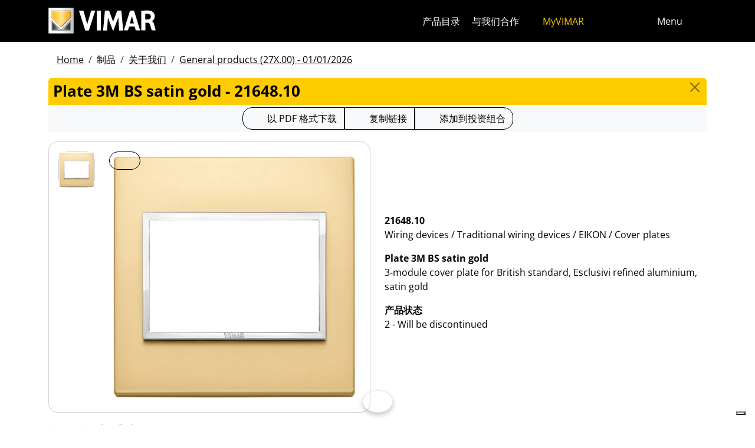

--- FILE ---
content_type: text/html; charset=utf-8
request_url: https://www.vimar.com/zh/cn/catalog/product/index/code/21648.10
body_size: 12986
content:
<!DOCTYPE html>
<html lang="zh" data-bs-theme="light">
<head>
    <meta charset="utf-8">
    <meta name="viewport" content="width=device-width, initial-scale=1">
    <meta name="p:domain_verify" content="274e1c98c1027eb2e2bea68799612f07"/>
    <meta name="author" content="Vimar S.P.A."/>
    <link rel="apple-touch-icon" sizes="180x180" href="/favicons/apple-touch-icon.png?v=alQex5EpWR">
    <link rel="icon" type="image/png" sizes="32x32" href="/favicons/favicon-32x32.png?v=alQex5EpWR">
    <link rel="icon" type="image/png" sizes="16x16" href="/favicons/favicon-16x16.png?v=alQex5EpWR">
    <link rel="manifest" href="/favicons/site.webmanifest?v=alQex5EpWR">
    <link rel="mask-icon" href="/favicons/safari-pinned-tab.svg?v=alQex5EpWR" color="#5bbad5">
    <link rel="shortcut icon" href="/favicons/favicon.ico?v=alQex5EpWR">
    <meta name="apple-mobile-web-app-title" content="vimar.com">
    <meta name="application-name" content="vimar.com">
    <meta name="msapplication-TileColor" content="#da532c">
    <meta name="msapplication-config" content="/favicons/browserconfig.xml?v=alQex5EpWR">
    <meta name="theme-color" content="#ffffff">
    <title>Plate 3M BS satin gold - 21648.10</title>
    <meta property="og:title" content="Plate 3M BS satin gold - 21648.10" />
<meta name="description" content="Wiring devices, 3-module cover plate for British standard, Esclusivi refined aluminium, satin gold" />
<meta name="og:description" content="Wiring devices, 3-module cover plate for British standard, Esclusivi refined aluminium, satin gold" />
<meta property="og:image" content="https://www.vimar.comhttps://www.vimar.com/irj/go/km/docs/z_catalogo/MAIN_IMAGE/21648_10-vimar-eikon-evo-placca-3m-bs-oro-satinato.61598.jpg" />
    <link href="/assets/dist/5bcysi/fonts.css" media="screen" rel="stylesheet" type="text/css" rel="preload" />
<link href="/assets/dist/5bcysi/include.css" media="screen" rel="stylesheet" type="text/css" defer="defer" />
<link href="/assets/dist/5bcysi/boot.css" media="screen" rel="stylesheet" type="text/css" defer="defer" />
<link href="/zh/cn/catalog/product/index/code/21648.10" rel="canonical" />
    <style type="text/css" media="screen">
<!--
/**
 * Skip Content Block
 */
/* Make the band slide down only while a child is focused */
nav#skip-content-block:focus-within { transform: translateY(0) !important; }

/**
 * Other WCAG functionalities
 */    
-->
</style>
    <script defer="defer">
    //<!--
    document.addEventListener('DOMContentLoaded', function() {
    /**
     * Skip content block
    */
    (function () {
        // Focus management for normal in-page targets
        document.querySelectorAll('nav#skip-content-block a[href^="#"]').forEach(link => {
            link.addEventListener('click', function (e) {
                const href = this.getAttribute('href');
                const target = document.querySelector(href);
                if (!target) return;

                // If it's an offcanvas target, open it using Bootstrap APIs
                if (this.dataset.skipOffcanvas === 'true' && target.classList.contains('offcanvas')) {
                    try {
                        const oc = bootstrap.Offcanvas.getOrCreateInstance(target);
                        oc.show();

                        // When the offcanvas is shown, move focus inside it
                        target.addEventListener('shown.bs.offcanvas', function onShow() {
                            target.removeEventListener('shown.bs.offcanvas', onShow);
                            const focusable = target.querySelector('[tabindex],button,a,input,select,textarea,[role="button"]');
                            (focusable || target).focus();
                        }, { once: true });
                    } catch (err) {
                        // Fallback: just focus the panel
                        target.setAttribute('tabindex', '-1');
                        target.focus({ preventScroll: true });
                    }
                    return; // Stop here for offcanvas links
                }

                // Normal anchors: ensure target can receive focus and move focus
                setTimeout(() => {
                    if (!target.hasAttribute('tabindex')) {
                        target.setAttribute('tabindex', '-1');
                    }
                    target.focus({ preventScroll: true });
                }, 0);
            });
        });
    })();
});
    //-->
</script>
<script defer="defer" src="/assets/dist/5bcysi/include.js"></script>
<script defer="defer" src="/assets/dist/5bcysi/boot.js"></script>
<script defer="defer" src="/assets/dist/5bcysi/start.js"></script>
<script>
    //<!--
    document.addEventListener("DOMContentLoaded", function() {
    var elements = document.querySelectorAll('.menu-mobile, .menu-desktop, .menu-footer');
    [].forEach.call(elements, function(element) {
        element.addEventListener('click', function(e) {
            var trigger = e.target.closest('.menu-mobile, .menu-desktop, .menu-footer');
            console.log('datalayer click_menu ' + trigger.textContent);
            console.log(trigger.dataset.level);
            window.dataLayer = window.dataLayer || [];
            window.dataLayer.push({
                'event': 'click_menu',
                'clicked_voice': trigger.textContent,
                'menu_level': trigger.dataset.level
            });
        });
    });
});
    //-->
</script>
<script>
    //<!--
    document.addEventListener("DOMContentLoaded", function() {
    var elements = document.querySelectorAll('[data-action="close-detail"]');
    [].forEach.call(elements, function(element) {
        element.addEventListener('click', function(e) {
            console.log('datalayer close_product_detail');
            window.dataLayer = window.dataLayer || [];
            window.dataLayer.push({
                'event': 'close_product_detail'
            });
        });
    });
});
    //-->
</script>
<script>
    //<!--
    console.log('datalayer view_product_detail');
window.dataLayer = window.dataLayer || [];
window.dataLayer.push({
    'event': 'view_product_detail',
    'url':   'https://www.vimar.com/zh/cn/catalog/product/index/code/21648.10',
    'title': 'Plate 3M BS satin gold'
});
    //-->
</script>
<script>
    //<!--
    document.addEventListener('DOMContentLoaded', function() {
    const catalog = container.resolve('catalog');
    
});
    //-->
</script>
<script>
    //<!--
    console.log('datalayer push_page_type product');
window.dataLayer = window.dataLayer || [];
window.dataLayer.push({
    'pageLang': 'zh',
    'pageType': 'product',
    'visitorId': 'undefined',
    'visitorNewsletterSubscription': 'no',
});
    //-->
</script>
<script>
    //<!--
    document.addEventListener('DOMContentLoaded', function() {var elementSS = document.querySelector('.social-share');
if (elementSS !== null) {
    const socialShare = container.resolve('socialShare');
    socialShare.render(elementSS, {
        title: 'Vimar - 21648.10 - Plate 3M BS satin gold',
        share: 'https://www.vimar.com/zh/cn/catalog/product/index/code/21648.10',
        image: 'https://www.vimar.com/cache/images/catalog/w500h500q75/21648_10-vimar-eikon-evo-placca-3m-bs-oro-satinato.61598.webp',
        networks: ["facebook","linkedin","send-email","whatsapp"]
    });
}});
    //-->
</script>
<script type="application/ld+json">
    //<!--
    {"@context":"http:\/\/schema.org\/","@type":"Product","name":"Plate 3M BS satin gold","image":["https:\/\/www.vimar.com\/irj\/go\/km\/docs\/z_catalogo\/MAIN_IMAGE\/21648_10-vimar-eikon-evo-placca-3m-bs-oro-satinato.61598.jpg"],"itemCondition":"http:\/\/schema.org\/NewCondition","description":"3-module cover plate for British standard, Esclusivi refined aluminium, satin gold","disambiguatingDescription":"Wiring devices \/ Traditional wiring devices \/ EIKON \/ Cover plates","category":"Wiring devices \/ Traditional wiring devices \/ EIKON \/ Cover plates","mpn":"21648.10","productID":"21648.10","brand":{"@type":"Thing","name":"Vimar"},"offers":{"@type":"Offer","price":"0","priceCurrency":"EUR","eligibleRegion":"IT","availability":"http:\/\/schema.org\/InStock"}}
    //-->
</script>
    <!-- Google Tag Manager -->
<script>(function(w,d,s,l,i){w[l]=w[l]||[];w[l].push({'gtm.start':
new Date().getTime(),event:'gtm.js'});var f=d.getElementsByTagName(s)[0],
j=d.createElement(s),dl=l!='dataLayer'?'&l='+l:'';j.async=true;j.src=
'https://www.googletagmanager.com/gtm.js?id='+i+dl;f.parentNode.insertBefore(j,f);
})(window,document,'script','dataLayer','GTM-5CJ56P');</script>
<!-- End Google Tag Manager -->
</head>
<body class="d-flex flex-column min-vh-100">
    <!-- Google Tag Manager (noscript) -->
<noscript><iframe src="https://www.googletagmanager.com/ns.html?id=GTM-5CJ56P"
height="0" width="0" style="display:none;visibility:hidden"></iframe></noscript>
<!-- End Google Tag Manager (noscript) -->
    <!-- Skip Links / Link Salta Blocchi --> 
<nav id="skip-content-block" class="position-fixed top-0 start-0 w-100 d-flex justify-content-center gap-2 p-2 bg-primary shadow-sm"
    style="transform:translateY(-100%); transition:transform .2s ease-in-out; z-index: 1080;"
    aria-label="Salta blocchi">
    <a class="visually-hidden-focusable btn btn-outline-dark btn-sm" href="#main">跳至内容</a>
    <a class="visually-hidden-focusable btn btn-outline-dark btn-sm" href="#siteNav">跳转到页面菜单</a>
    <a class="visually-hidden-focusable btn btn-outline-dark btn-sm" href="#offcanvasMainMenu" data-skip-offcanvas="true">Apri 菜单</a>
    <a class="visually-hidden-focusable btn btn-outline-dark btn-sm" href="#offcanvasSearch" data-skip-offcanvas="true">打开搜索</a>
    <a class="visually-hidden-focusable btn btn-outline-dark btn-sm" href="#footer">跳至页脚</a>
</nav>
<div class="sticky-top bg-dark" data-bs-theme="dark">
    <nav class="navbar navbar-dark" id="siteNav" role="none" aria-label="Head of the site">
        <div class="container">
            <div class="row flex-grow-1 align-items-center">
                <div class="col">
                    <a class="navbar-brand d-flex focus-ring" href="/zh/cn" aria-label="Homepage Vimar">
                        <picture>
                            <source srcset="/assets/img/logo/vimar-logo-neg.svg" media="(max-width: 991px)">
                            <img src="/assets/img/logo/vimar-neg.svg" alt="Vimar payoff negativo" height="45">
                        </picture>
                    </a>
                </div>
                <div class="col-auto navbar-text">
                     <a aria-label="产品目录" class="px-1 mx-1 d-none d-lg-inline-block underline-animate focus-ring" href="/zh/cn/catalog/product" >产品目录</a> <a aria-label="与我们合作" class="px-1 mx-1 d-none d-lg-inline-block underline-animate focus-ring" href="/zh/cn/%E4%B8%8E%E6%88%91%E4%BB%AC%E5%90%88%E4%BD%9C-12686122.html" >与我们合作</a> <a aria-label="MyVIMAR" class="me-3 text-primary underline-animate focus-ring" href="/zh/cn/user/login" ><i class="fa-solid fa-user-circle me-1" ></i> MyVIMAR</a>
                </div>
                <div class="col-auto">
                    <div class="row g-0">
                        <div class="col-auto">
                            <button class="navbar-toggler focus-ring border-0 bg-transparent underline-animate px-0 mx-2" 
                                type="button" 
                                data-bs-toggle="offcanvas" 
                                data-bs-target="#offcanvasSearch" 
                                aria-controls="offcanvasSearch" 
                                aria-label="快速搜索和链接过滤器">
                                    <i class="fa-solid fa-search"  aria-label="对讲，视频监视器，自动化和电子通信"></i>
                            </button>
                        </div>
                        <div class="col-auto">
                            <button class="navbar-toggler focus-ring border-0 bg-transparent underline-animate px-0 mx-2" 
                                type="button" 
                                data-bs-toggle="offcanvas" 
                                data-bs-target="#offcanvasMarketSelector" 
                                aria-controls="offcanvasMarketSelector" 
                                aria-label="选择市场和国家">
                                    <i class="fa-solid fa-globe"  aria-label="国家"></i>
                            </button>
                        </div>
                        <div class="col-auto">
                            <button class="navbar-toggler focus-ring border-0 bg-transparent underline-animate" 
                                type="button" 
                                data-bs-toggle="offcanvas" 
                                data-bs-target="#offcanvasMainMenu" 
                                aria-controls="offcanvasMainMenu" 
                                aria-label="主菜单">
                                    <span class="d-none d-xl-inline-flex">Menu</span> <i class="fa-solid fa-bars fa-lg" ></i>
                            </button>
                        </div>
                    </div>
                </div>

            </div>
        </div>
    </nav>
    <div class="offcanvas offcanvas-top pt-3 text-bg-dark" style="margin-top:4em;" tabindex="-1" id="offcanvasSearch" aria-labelledby="offcanvasSearchLabel">
        <div class="container-xl g-0 border-top border-primary">
            <div class="offcanvas-header">
                <span class="offcanvas-title text-primary" id="offcanvasSearchLabel">在网站上搜索</span>
                <button type="button" class="btn-close btn-close-white" data-bs-dismiss="offcanvas" aria-label="Close"></button>
            </div>
            <div class="offcanvas-body">
                <form novalidate method="get" enctype="application/x-www-form-urlencoded" action="/zh/cn/search"  >
    <div class="row align-items-center" >
    <div class="col-auto" >
    <div class="input-group" >
<input type="hidden" value="VDghx74kG43xTZLOx9CXwGLqviMtKmGrht3W9xmaYu4" id="hash_h" name="hash_search"/>
<label class="visually-hidden required" for="header-term">Termine da ricercare</label><input type="search" value="" id="header-term" autocomplete="off" placeholder="...搜索词..." class="form-control rounded-start-4 " name="term"/>
<label class="visually-hidden " for="search">开始搜索</label><button class="btn btn-outline-secondary rounded-end-4 " type="submit" value="" id="search" name="search"><i class="fa-solid fa-search" ></i> </button></div>
</div>
</div>
</form>
                <div class="list-group list-group-flush d-inline-flex mt-4" ><a aria-label="住宅产品" class="list-group-item list-group-item-action bg-transparent text-primary focus-ring" href="/zh/cn/%E4%BD%8F%E5%AE%85%E4%BA%A7%E5%93%81-13185122.html" >住宅产品</a><a aria-label="Elvox门禁可视对讲机" class="list-group-item list-group-item-action bg-transparent text-primary focus-ring" href="/zh/cn/elvox%E9%97%A8%E7%A6%81%E5%8F%AF%E8%A7%86%E5%AF%B9%E8%AE%B2%E6%9C%BA-13643122.html" >Elvox门禁可视对讲机</a><a aria-label="智能家居" class="list-group-item list-group-item-action bg-transparent text-primary focus-ring" href="/zh/cn/%E6%99%BA%E8%83%BD%E5%AE%B6%E5%B1%85-13288122.html" >智能家居</a><a aria-label="我们可以如何帮助您？" class="list-group-item list-group-item-action bg-transparent text-primary focus-ring" href="/zh/cn/%E6%88%91%E4%BB%AC%E5%8F%AF%E4%BB%A5%E5%A6%82%E4%BD%95%E5%B8%AE%E5%8A%A9%E6%82%A8-12211122.html" >我们可以如何帮助您？</a><a aria-label="商业网络" class="list-group-item list-group-item-action bg-transparent text-primary focus-ring" href="/zh/cn/worldwide/network?country=it" >商业网络</a><a aria-label="DIY频道" class="list-group-item list-group-item-action bg-transparent text-primary focus-ring" href="https://faidate.vimar.com" >DIY频道</a><a aria-label="颜色配置器" class="list-group-item list-group-item-action bg-transparent text-primary focus-ring" href="https://colors.vimar.com" >颜色配置器</a></div>
            </div>
        </div>
    </div>
    <div class="offcanvas offcanvas-top pt-3 text-bg-dark" style="margin-top:4em;" tabindex="-1" id="offcanvasMarketSelector" aria-labelledby="offcanvasMarketSelectorLabel" tabindex="-1">
        <div class="container-xl g-0 border-top border-primary">
            <div class="offcanvas-header">
                <span class="offcanvas-title text-primary" id="offcanvasMarketSelectorLabel">选择市场</span>
                <button type="button" class="btn-close btn-close-white" data-bs-dismiss="offcanvas" aria-label="Close"></button>
            </div>
            <div class="offcanvas-body">
                <div class="list-group list-group-flush d-inline-flex" ><a aria-label="切换到 %市场%的 %语言%网站。" class="list-group-item list-group-item-action bg-transparent focus-ring" href="/it/it" data-area="it-it"><span class="text-primary" >意大利</span> - 意大利</a><a aria-label="切换到 %市场%的 %语言%网站。" class="list-group-item list-group-item-action bg-transparent focus-ring" href="/en/int" data-area="en-int"><span class="text-primary" >英语</span> - 国际</a><a aria-label="切换到 %市场%的 %语言%网站。" class="list-group-item list-group-item-action bg-transparent focus-ring" href="/es/int" data-area="es-int"><span class="text-primary" >西班牙语</span> - 国际</a><a aria-label="切换到 %市场%的 %语言%网站。" class="list-group-item list-group-item-action bg-transparent focus-ring" href="/de/int" data-area="de-int"><span class="text-primary" >德国</span> - 国际</a><a aria-label="切换到 %市场%的 %语言%网站。" class="list-group-item list-group-item-action bg-transparent focus-ring" href="/fr/int" data-area="fr-int"><span class="text-primary" >法国</span> - 国际</a><a aria-label="切换到 %市场%的 %语言%网站。" class="list-group-item list-group-item-action bg-transparent focus-ring" href="/el/gr" data-area="el-gr"><span class="text-primary" >希腊语</span> - 希腊</a><a aria-label="切换到 %市场%的 %语言%网站。" class="list-group-item list-group-item-action bg-transparent focus-ring" href="/zh/cn" data-area="zh-cn"><span class="text-primary" >中国</span> - 中国</a></div>
            </div>
        </div>
    </div>
    <div class="offcanvas offcanvas-top pt-3 text-bg-dark" style="margin-top:4em;" tabindex="-1" id="offcanvasMainMenu" aria-labelledby="offcanvasMainMenuLabel">
        <div class="container-xl g-0 border-top border-primary">
            <div class="offcanvas-header">
                <span class="offcanvas-title text-primary" id="offcanvasMainMenuLabel">选择菜单项</span>
                <button type="button" class="btn-close btn-close-white" data-bs-dismiss="offcanvas" aria-label="Close"></button>
            </div>
            <div class="offcanvas-body">
                <div class="d-flex align-items-start" data-bs-theme="dark">
    <div class="nav flex-column nav-pills pe-3 border-end align-items-start" id="vPillsTabMenu" role="tablist" aria-orientation="vertical">
        <button class="nav-link fs-4 text-start" id="tabLinkMenu1624" data-bs-toggle="pill" data-bs-target="#tabPaneMenu1624" role="tab" aria-controls="tabPane1624" aria-selected="false">
    制品
</button><button class="nav-link fs-4 text-start" id="tabLinkMenu2010" data-bs-toggle="pill" data-bs-target="#tabPaneMenu2010" role="tab" aria-controls="tabPane2010" aria-selected="false">
    解决方案
</button><button class="nav-link fs-4 text-start" id="tabLinkMenu1625" data-bs-toggle="pill" data-bs-target="#tabPaneMenu1625" role="tab" aria-controls="tabPane1625" aria-selected="false">
    下载
</button><button class="nav-link fs-4 text-start" id="tabLinkMenu1631" data-bs-toggle="pill" data-bs-target="#tabPaneMenu1631" role="tab" aria-controls="tabPane1631" aria-selected="false">
    支持
</button><button class="nav-link fs-4 text-start" id="tabLinkMenu1927" data-bs-toggle="pill" data-bs-target="#tabPaneMenu1927" role="tab" aria-controls="tabPane1927" aria-selected="false">
    Training
</button><button class="nav-link fs-4 text-start" id="tabLinkMenu1634" data-bs-toggle="pill" data-bs-target="#tabPaneMenu1634" role="tab" aria-controls="tabPane1634" aria-selected="false">
    新闻和事件
</button><button class="nav-link fs-4 text-start" id="tabLinkMenu2030" data-bs-toggle="pill" data-bs-target="#tabPaneMenu2030" role="tab" aria-controls="tabPane2030" aria-selected="false">
    公司
</button><button class="nav-link fs-4 text-start" id="tabLinkMenu1901" data-bs-toggle="pill" data-bs-target="#tabPaneMenu1901" role="tab" aria-controls="tabPane1901" aria-selected="false">
    联系方式
</button>
    </div>
    <div class="tab-content" id="tabContentMenu">
        <div class="tab-pane fade " id="tabPaneMenu1624" role="tabpanel" aria-labelledby="tabLinkMenu1624">
    <ul class="nav flex-column">
        <li class="nav-item">
    <a class="nav-link text-primary" href="/zh/cn/catalog/product" target="" rel="">关于我们</a>
</li><li class="nav-item">
    <a class="nav-link text-primary" href="/zh/cn/%E4%BD%8F%E5%AE%85%E4%BA%A7%E5%93%81-13185122.html" target="" rel="">住宅产品</a>
</li><li class="nav-item">
    <a class="nav-link text-primary" href="/zh/cn/%E6%99%BA%E8%83%BD%E5%AE%B6%E5%B1%85-13288122.html" target="" rel="">智能家居</a>
</li><li class="nav-item">
    <a class="nav-link text-primary" href="/zh/cn/elvox%E9%97%A8%E7%A6%81%E5%8F%AF%E8%A7%86%E5%AF%B9%E8%AE%B2%E6%9C%BA-13643122.html" target="" rel="">门禁可视对讲机</a>
</li><li class="nav-item">
    <a class="nav-link text-primary" href="/zh/cn/%E5%AE%89%E5%85%A8-13700122.html" target="" rel="">安全</a>
</li><li class="nav-item">
    <a class="nav-link text-primary" href="/zh/cn/%E7%81%B5%E6%B4%BB%E5%AE%89%E8%A3%85-13706122.html" target="" rel="">灵活安装</a>
</li><li class="nav-item">
    <a class="nav-link text-primary" href="/zh/cn/%E8%AE%BE%E5%A4%87%E5%9F%BA%E7%A1%80%E8%AE%BE%E6%96%BD-13712122.html" target="" rel="">设备基础设施</a>
</li><li class="nav-item">
    <a class="nav-link text-primary" href="/zh/cn/home-configurator-13144122.html" target="" rel="">Home configurator</a>
</li><li class="nav-item">
    <a class="nav-link text-primary" href="/zh/cn/service/register?v=guarantee-of-origin" target="" rel="">产品原产地保证</a>
</li>
    </ul>
</div><div class="tab-pane fade " id="tabPaneMenu2010" role="tabpanel" aria-labelledby="tabLinkMenu2010">
    <ul class="nav flex-column">
        <li class="nav-item">
    <a class="nav-link text-primary" href="/zh/cn/%E8%AE%A9%E6%82%A8%E7%9A%84%E5%AE%B6%E5%8F%98%E5%BE%97%E6%99%BA%E8%83%BD-17979122.html" target="" rel="">让您的家变得智能</a>
</li><li class="nav-item">
    <a class="nav-link text-primary" href="/zh/cn/%E9%85%92%E5%BA%97%E8%87%AA%E5%8A%A8%E5%8C%96-17777122.html" target="" rel="">酒店自动化</a>
</li><li class="nav-item">
    <a class="nav-link text-primary" href="/zh/cn/%E9%85%92%E5%BA%97%E8%87%AA%E5%8A%A8%E5%8C%96-17777122.html" target="" rel="">酒店自动化</a>
</li>
    </ul>
</div><div class="tab-pane fade " id="tabPaneMenu1625" role="tabpanel" aria-labelledby="tabLinkMenu1625">
    <ul class="nav flex-column">
        <li class="nav-item">
    <a class="nav-link text-primary" href="/zh/cn/catalog/document" target="" rel="">產品目錄和宣傳冊</a>
</li><li class="nav-item">
    <a class="nav-link text-primary" href="/zh/cn/%E5%9B%BE%E5%86%8C-14141122.html" target="" rel="">图册</a>
</li><li class="nav-item">
    <a class="nav-link text-primary" href="/zh/cn/videos-and-tutorials-18533122.html" target="" rel="">视频</a>
</li><li class="nav-item">
    <a class="nav-link text-primary" href="/zh/cn/%E8%BD%AF%E4%BB%B6%E4%B8%8E%E5%BA%94%E7%94%A8%E7%A8%8B%E5%BA%8F-18110122.html" target="" rel="">App &amp; Software</a>
</li><li class="nav-item">
    <a class="nav-link text-primary" href="/zh/cn/%E7%A7%BB%E5%8A%A8app-13822122.html" target="" rel="">移动APP</a>
</li><li class="nav-item">
    <a class="nav-link text-primary" href="/zh/cn/%E8%AF%AD%E9%9F%B3%E6%8E%A7%E5%88%B6-15424122.html" target="" rel="">语音控制</a>
</li>
    </ul>
</div><div class="tab-pane fade " id="tabPaneMenu1631" role="tabpanel" aria-labelledby="tabLinkMenu1631">
    <ul class="nav flex-column">
        <li class="nav-item">
    <a class="nav-link text-primary" href="/zh/cn/view-vimar-portal-16622122.html" target="" rel="">View Cloud Services</a>
</li><li class="nav-item">
    <a class="nav-link text-primary" href="/zh/cn/support-and-view-cloud-18336122.html" target="" rel="">技術支持</a>
</li><li class="nav-item">
    <a class="nav-link text-primary" href="/zh/cn/%E9%9B%86%E6%88%90-18746122.html" target="" rel="">集成</a>
</li><li class="nav-item">
    <a class="nav-link text-primary" href="/zh/cn/service/register" target="" rel="">產品註冊</a>
</li><li class="nav-item">
    <a class="nav-link text-primary" href="/zh/cn/article/video?id=105" target="" rel="">教程</a>
</li><li class="nav-item">
    <a class="nav-link text-primary" href="/zh/cn/article/faq" target="" rel="">常问问题</a>
</li><li class="nav-item">
    <a class="nav-link text-primary" href="/zh/cn/catalog/obsolete" target="" rel="">目录外的产品</a>
</li>
    </ul>
</div><div class="tab-pane fade " id="tabPaneMenu1927" role="tabpanel" aria-labelledby="tabLinkMenu1927">
    <ul class="nav flex-column">
        <li class="nav-item">
    <a class="nav-link text-primary" href="/zh/cn/contact/form/request?type=view-approved" target="" rel="">成为 View approved</a>
</li><li class="nav-item">
    <a class="nav-link text-primary" href="/zh/cn/event?type=webinar" target="" rel="">课程 online</a>
</li><li class="nav-item">
    <a class="nav-link text-primary" href="/zh/cn/%E8%AF%BE%E7%A8%8B-ready-to-play-15937122.html" target="" rel="">课程 Ready To Play</a>
</li>
    </ul>
</div><div class="tab-pane fade " id="tabPaneMenu1634" role="tabpanel" aria-labelledby="tabLinkMenu1634">
    <ul class="nav flex-column">
        <li class="nav-item">
    <a class="nav-link text-primary" href="/zh/cn/article/news" target="" rel="">信息</a>
</li><li class="nav-item">
    <a class="nav-link text-primary" href="/zh/cn/article/references" target="" rel="">项目</a>
</li><li class="nav-item">
    <a class="nav-link text-primary" href="/zh/cn/%E7%94%B5%E5%AD%90%E6%8A%A5-13943122.html" target="" rel="">电子报</a>
</li><li class="nav-item">
    <a class="nav-link text-primary" href="/zh/cn/article/fair" target="" rel="">展覽會</a>
</li>
    </ul>
</div><div class="tab-pane fade " id="tabPaneMenu2030" role="tabpanel" aria-labelledby="tabLinkMenu2030">
    <ul class="nav flex-column">
        <li class="nav-item">
    <a class="nav-link text-primary" href="/zh/cn/%E5%85%AC%E5%8F%B8-13131122.html" target="" rel="">Energia positiva</a>
</li><li class="nav-item">
    <a class="nav-link text-primary" href="/zh/cn/%E5%85%B3%E4%BA%8E%E6%88%91%E4%BB%AC-11607122.html" target="" rel="">关于我们</a>
</li><li class="nav-item">
    <a class="nav-link text-primary" href="/zh/cn/%E8%BF%88%E5%90%91%E6%9B%B4%E5%8F%AF%E6%8C%81%E7%BB%AD-%E6%9B%B4%E8%B4%9F%E8%B4%A3%E4%BB%BB%E7%9A%84%E6%9C%AA%E6%9D%A5-16553122.html" target="" rel="">可持续发展</a>
</li><li class="nav-item">
    <a class="nav-link text-primary" href="/zh/cn/%E6%B2%BB%E7%90%86-16108122.html" target="" rel="">治理</a>
</li><li class="nav-item">
    <a class="nav-link text-primary" href="/zh/cn/%E4%B8%8E%E6%88%91%E4%BB%AC%E5%90%88%E4%BD%9C-12686122.html" target="" rel="">与我们合作</a>
</li><li class="nav-item">
    <a class="nav-link text-primary" href="/zh/cn/location-11621122.html" target="" rel="">Location</a>
</li>
    </ul>
</div><div class="tab-pane fade " id="tabPaneMenu1901" role="tabpanel" aria-labelledby="tabLinkMenu1901">
    <ul class="nav flex-column">
        <li class="nav-item">
    <a class="nav-link text-primary" href="/zh/cn/%E6%88%91%E4%BB%AC%E5%8F%AF%E4%BB%A5%E5%A6%82%E4%BD%95%E5%B8%AE%E5%8A%A9%E6%82%A8-12211122.html" target="" rel="">联系方式</a>
</li><li class="nav-item">
    <a class="nav-link text-primary" href="/zh/cn/worldwide/network?type=commercial" target="" rel="">阿尔巴尼亚 - 销售网络</a>
</li>
    </ul>
</div>
    </div>
</div>
            </div>
        </div>
    </div>
</div>
<div id="scroll-sentinel" data-scroll-sentinel=""></div>
    <main id="main" class="flex-grow-1" aria-label="页面的内容">
    <div class="container">
        <script>    if (!window.__vimarFlashListenerInstalled) {
      window.__vimarFlashListenerInstalled = true;

      function ensureEmitter() {
        var el = document.querySelector('#flash-emitter');
        if (!el) {
          el = document.createElement('div');
          el.id = 'flash-emitter';
          document.body.prepend(el);
        }
        // Fixed full-width, hidden by default (no padding/gap while empty)
        el.classList.add('position-fixed','top-0','start-0','end-0','d-none');
        // Make sure it's above offcanvas/backdrop but not eating clicks
        el.style.zIndex = '1090';        // > Bootstrap offcanvas/backdrop
        el.style.pointerEvents = 'none'; // container doesn't block underlying UI

        return el;
      }

      function showContainer(c) {
        c.classList.remove('d-none');
        c.classList.add('d-flex','flex-column','p-2','gap-2');
      }

      function hideContainerIfEmpty(c) {
        if (!c.querySelector('.alert.show, .alert')) {
          // Remove spacing utilities so height=0, then hide
          c.classList.remove('d-flex','flex-column','p-2','gap-2');
          c.classList.add('d-none');
        }
      }

      var emitter = ensureEmitter();

      document.addEventListener('flashEvent', function(e) {
        var data = e.detail || {};
        var target = e.target;

        var type = (data.type || 'info').toLowerCase();
        var cls = 'alert-info';
        if (type === 'success') cls = 'alert-success';
        else if (type === 'danger' || type === 'error') cls = 'alert-danger';
        else if (type === 'warning') cls = 'alert-warning';
        else if (type === 'primary') cls = 'alert-primary';
        else if (type === 'secondary') cls = 'alert-secondary';
        else if (type === 'dark') cls = 'alert-dark';
        else if (type === 'light') cls = 'alert-light';

        // Build full-width alert bar
        var alert = document.createElement('div');
        alert.className = 'alert ' + cls + ' alert-dismissible mb-0 rounded-3 shadow-sm border-0 fade';
        alert.setAttribute('role', 'alert');
        // allow interactions on the actual alert
        alert.style.pointerEvents = 'auto';

        var container = document.createElement('div');
        container.className = 'container d-flex align-items-center justify-content-between';

        var msg = document.createElement('div');
        msg.className = 'me-2';
        msg.textContent = data.message || '';

        var closeBtn = document.createElement('button');
        closeBtn.type = 'button';
        closeBtn.className = 'btn-close';
        closeBtn.setAttribute('data-bs-dismiss', 'alert');
        closeBtn.setAttribute('aria-label', 'Close');

        container.appendChild(msg);
        container.appendChild(closeBtn);
        alert.appendChild(container);

        showContainer(target);
        target.prepend(alert);

        // Show (Bootstrap fade)
        requestAnimationFrame(function(){ alert.classList.add('show'); });

        // Auto-dismiss with pause on hover
        var remaining = 5000;
        var start = Date.now();
        var timer = remaining > 0 ? setTimeout(closeNow, remaining) : null;

        function closeNow(){
          try {
            if (window.bootstrap && bootstrap.Alert) {
              bootstrap.Alert.getOrCreateInstance(alert).close();
            } else {
              alert.classList.remove('show');
              setTimeout(function(){ alert.remove(); hideContainerIfEmpty(target); }, 150);
            }
          } catch (_) { alert.remove(); hideContainerIfEmpty(target); }
        }

        alert.addEventListener('mouseenter', function(){
          if (timer) { clearTimeout(timer); timer = null; remaining -= (Date.now() - start); }
        });
        alert.addEventListener('mouseleave', function(){
          if (remaining > 0) { start = Date.now(); timer = setTimeout(closeNow, remaining); }
        });

        // When closed (via button or programmatically), hide container if it's empty
        alert.addEventListener('closed.bs.alert', function(){ hideContainerIfEmpty(target); });
        // Fallback if Bootstrap JS isn't present
        alert.addEventListener('transitionend', function(ev){
          if (!alert.classList.contains('show') && (ev.propertyName === 'opacity')) {
            if (!document.querySelector('#flash-emitter .alert')) hideContainerIfEmpty(target);
          }
        });
      });
    }</script><div id="flash-emitter" class="position-fixed top-0 start-0 end-0 z-3 d-none"></div><script>    (function(){
      var run = function(){  };
      if (document.readyState === 'loading') {
        document.addEventListener('DOMContentLoaded', run, { once: true });
      } else { run(); }
    })();</script> <div class="container mt-3">
    <nav data-scroller="horizontal">
    <ol class="breadcrumb">
        <li class="breadcrumb-item"><a aria-label="" class=" focus-ring" href="/zh/cn/home-automation-electrical-equipment-smart-home-vimar-energia-po-11604122.html" >Home</a></li><li class="breadcrumb-item">制品</li><li class="breadcrumb-item"><a aria-label="" class=" focus-ring" href="/zh/cn/catalog/product" >关于我们</a></li><li class="breadcrumb-item"><a aria-label="" class=" focus-ring" href="/zh/cn/catalog/product" >General products (27X.00) - 01/01/2026</a></li>
    </ol>
</nav>
</div>
    </div>
    <div class="container-xl" id="catalog" data-catalog-namespace="catalog" data-catalog-baseurl="/zh/cn/catalog/product">

    <div id="catalog-list-detail"><div data-catalog-namespace="catalog/detail" id="catalog-detail"><div class="d-flex bg-primary rounded-top px-2 py-1 pb-1">
    <h1 class="fs-4 modal-title flex-grow-1 text-truncate">Plate 3M BS satin gold - 21648.10</h1>
    <a href="/zh/cn/catalog/product" type="button" class="btn-close" aria-label="Close"></a>
</div>

<div class="text-center bg-light py-1 mb-3">    <div class="btn-group" data-catalog-namespace="catalog/product" data-catalog-code="21648.10" data-catalog-url="/zh/cn/catalog/product/index/code/21648.10">
        <a  class="btn btn-outline-dark" 
            rel="nofollow" 
            target="_blank" 
            aria-label="下载 PDF 格式的产品介绍"
            href="https://www.vimar.com/zh/cn/catalog/product/download-pdf/code/21648.10?type=.pdf"><i class="fa-regular fa-file-pdf fa-lg"></i> 
                <span class="d-none d-md-inline-block">以 PDF 格式下载</span>
                <span class="d-inline-block d-md-none">PDF</span>
            </a><button class="btn btn-outline-dark" data-clipboard-text="https://www.vimar.com/zh/cn/catalog/product/index/code/21648.10"
                data-tippy-placement="bottom"
                data-tippy-trigger="manual"
                data-tippy-content="已复制"
                aria-label="复制链接网址"
                ><i class="fa-solid fa-link fa-lg"></i> 
                    <span class="d-none d-md-inline-block">复制链接</span>
                    <span class="d-inline-block d-md-none">链接到</span>
                </button>
        <span aria-label="将产品添加到您的产品组合中" class="btn btn-outline-dark" data-tippy="page" data-tippy-event="click" data-tippy-source="page" data-tippy-content="添加到投资组合中" role="button" data-action="cart-item-add"><i class="fa-solid fa-bookmark fa-lg" ></i> 添加到投资组合</span>    </div>
</div>
<div class="row justify-content-center align-items-center">
    <div class="col-12 col-lg align-self-start">
        <div class="card " >
    
    <div class="card-body">
    <div class="row " >
    <div class="col-auto flex-column flex-wrap" >
    <a aria-label="21648.10 Plate 3M BS satin gold" class="d-flex mb-1 focus-ring" href="https://www.vimar.com/irj/go/km/docs/z_catalogo/MAIN_IMAGE/21648_10-vimar-eikon-evo-placca-3m-bs-oro-satinato.61598.jpg" data-luminous="gallery"><div class="card " >
    
    <img class="img-fluid " alt="Immagine 21648.10" src="/cache/images/catalog/21648_10-vimar-eikon-evo-placca-3m-bs-oro-satinato.61598-ad93c6025894.webp" width="60" height="60" />
</div></a>
</div><div class="col" >
    <a aria-label="产品图片下载" class="btn btn-outline-dark btn-sm position-absolute focus-ring" href="https://www.vimar.com/irj/go/km/docs/z_catalogo/MAIN_IMAGE/21648_10-vimar-eikon-evo-placca-3m-bs-oro-satinato.61598.jpg" target="_blank"><i class="fa-solid fa-download fa-2x" ></i></a><a aria-label="产品图片下载" class=" focus-ring" href="https://www.vimar.com/irj/go/km/docs/z_catalogo/MAIN_IMAGE/21648_10-vimar-eikon-evo-placca-3m-bs-oro-satinato.61598.jpg" data-luminous="gallery"><img class="img-fluid " alt="产品图片下载" src="/cache/images/catalog/21648_10-vimar-eikon-evo-placca-3m-bs-oro-satinato.61598-f697e59a6565.webp"  /></a>
</div>
</div>
</div>
</div>
    </div>
    <div class="col-12 col-lg py-2">
        <p><strong>21648.10</strong><br>Wiring devices / Traditional wiring devices / EIKON / Cover plates</p>
        <p><strong>Plate 3M BS satin gold</strong><br>3-module cover plate for British standard, Esclusivi refined aluminium, satin gold</p>
        
        <p><strong>产品状态</strong><br>2 - Will be discontinued</p>
    </div>
</div>    <h4 class="mt-3">您可能也感兴趣</h4>
    <div class="row">            <div class="col-6 col-sm-4 col-sm-3 col-lg-2">
                <a href="/zh/cn/catalog/product/index/code/20608" title="20608 - Frame 3M BS" target="_blank">
                    <div class="card border-0 d-block text-center"><img class="img-fluid align-self-center" src="/cache/images/catalog/w60h60q75/20608-vimar-eikon-supporto-3m-bs.61021.webp" width="60" height="60" alt="20608" /><div class="card-body p-0">
                            <span class="text-muted small m-0">20608 - Frame 3M BS</span>
                        </div>
                    </div>
                </a>
            </div>            <div class="col-6 col-sm-4 col-sm-3 col-lg-2">
                <a href="/zh/cn/catalog/product/index/code/21648.G10" title="21648.G10 - Plate 3M BS satin gold" target="_blank">
                    <div class="card border-0 d-block text-center"><img class="img-fluid align-self-center" src="/cache/images/catalog/w60h60q75/21648_g10-vimar-eikon-evo-placca-3m-bs-oro-totale-satinato.75282.webp" width="60" height="60" alt="21648.G10" /><div class="card-body p-0">
                            <span class="text-muted small m-0">21648.G10 - Plate 3M BS satin gold</span>
                        </div>
                    </div>
                </a>
            </div>    </div><ul class="nav nav-pills flex-column flex-lg-row mt-4" id="pills-tab" role="tablist">        <li class="nav-item me-1">
            <a class="flex-lg-fill text-lg-center nav-link active" id="pills-download-tab" data-bs-toggle="pill" href="#pills-download" role="tab" aria-controls="pills-download" aria-selected="true">文件与下载</a>
        </li>        <li class="nav-item me-1">
            <a class="flex-lg-fill text-lg-center nav-link " id="pills-etim-tab" data-bs-toggle="pill" href="#pills-etim" role="tab" aria-controls="pills-etim" aria-selected="true">ETIM技术数据</a>
        </li>        <li class="nav-item me-1">
            <a class="flex-lg-fill text-lg-center nav-link " id="pills-mark-tab" data-bs-toggle="pill" href="#pills-mark" role="tab" aria-controls="pills-mark" aria-selected="true">证书</a>
        </li>        <li class="nav-item me-1">
            <a class="flex-lg-fill text-lg-center nav-link " id="pills-stock-tab" data-bs-toggle="pill" href="#pills-stock" role="tab" aria-controls="pills-stock" aria-selected="true">供应数据</a>
        </li></ul>
<div class="tab-content mt-2" id="pills-tabContent">        <div class="tab-pane fade border border-primary p-3 rounded show active" id="pills-download" role="tabpanel" aria-labelledby="pills-download-tab"><div class="row"></div>        <h4>图纸</h4>
    <div class="card-group"><div class="card justify-content-center p-4 pb-5 text-center border-0">
                <a data-luminous="gallery" href="https://www.vimar.com/irj/go/km/docs/z_catalogo/2DIMAGESIZE/DI_21648.73617.01.png"><img class="img-fluid" src="/cache/images/catalog/w200h200q75/di_21648.73617.01.webp" width="200" height="200" alt="vista ingombri art. 21648.10" /></a>
                <div class="card-img-overlay p-0">
                    <div class="card-text text-nowrap">
                        <a target="_blank" class="btn btn-link px-0" href="https://www.vimar.com/irj/go/km/docs/z_catalogo/2DIMAGESIZE/DI_21648.73617.01.png"><i class="fa-solid fa-download fa-lg"></i> PNG</a>
                        <a target="_blank" class="btn btn-link px-0" href="https://www.vimar.com/irj/go/km/docs/z_catalogo/2DIMAGESIZE/DI_21648.32599.01.DXF"><i class="fa-solid fa-download fa-lg"></i> DXF</a>
                    </div>
                </div>
            </div><div class="card justify-content-center p-4 pb-5 text-center border-0">
                <a data-luminous="gallery" href="https://www.vimar.com/irj/go/km/docs/z_catalogo/2DIMAGEREAR/VP_21648.70384.01.png"><img class="img-fluid" src="/cache/images/catalog/w200h200q75/vp_21648.70384.01.webp" width="200" height="200" alt="vista posteriore art. 21648.10" /></a>
                <div class="card-img-overlay p-0">
                    <div class="card-text text-nowrap">
                        <a target="_blank" class="btn btn-link px-0" href="https://www.vimar.com/irj/go/km/docs/z_catalogo/2DIMAGEREAR/VP_21648.70384.01.png"><i class="fa-solid fa-download fa-lg"></i> PNG</a>
                        <a target="_blank" class="btn btn-link px-0" href="https://www.vimar.com/irj/go/km/docs/z_catalogo/2DIMAGEREAR/VP_21648.32583.01.DXF"><i class="fa-solid fa-download fa-lg"></i> DXF</a>
                    </div>
                </div>
            </div><div class="card justify-content-center p-4 pb-5 text-center border-0">
                <a data-luminous="gallery" href="https://www.vimar.com/irj/go/km/docs/z_catalogo/3DIMAGE/EA_21648.81524.01.PNG"><img class="img-fluid" src="/cache/images/catalog/w200h200q75/ea_21648.81524.01.webp" width="200" height="200" alt="vista 3D art. 21648.10" /></a>
                <div class="card-img-overlay p-0">
                    <div class="card-text text-nowrap">
                        <a target="_blank" class="btn btn-link px-0" href="https://www.vimar.com/irj/go/km/docs/z_catalogo/3DIMAGE/EA_21648.81524.01.PNG"><i class="fa-solid fa-download fa-lg"></i> PNG</a>
                        <a target="_blank" class="btn btn-link px-0" href="https://www.vimar.com/irj/go/km/docs/z_catalogo/3DIMAGE/EA_21648.81525.01.DXF"><i class="fa-solid fa-download fa-lg"></i> DXF</a>
                    </div>
                </div>
            </div>    </div>        </div>        <div class="tab-pane fade border border-primary p-3 rounded " id="pills-etim" role="tabpanel" aria-labelledby="pills-etim-tab">    <div class="row align-items-center">            <div class="col-12 col-lg-6 col-xl-4 mb-2">
                <strong>Class group</strong><br> Domestic switching devices            </div>
                        <div class="col-12 col-lg-6 col-xl-4 mb-2">
                <strong>Class</strong><br> Cover frame for domestic switching devices            </div>
                        <div class="col-12 col-lg-6 col-xl-4 mb-2">
                <strong>Number of units</strong><br> 3            </div>
                        <div class="col-12 col-lg-6 col-xl-4 mb-2">
                <strong>Mounting direction</strong><br> Horizontal and vertical            </div>
                        <div class="col-12 col-lg-6 col-xl-4 mb-2">
                <strong>Number of device inserts horizontal</strong><br> 3            </div>
                        <div class="col-12 col-lg-6 col-xl-4 mb-2">
                <strong>Number of device inserts vertical</strong><br> 1            </div>
                        <div class="col-12 col-lg-6 col-xl-4 mb-2">
                <strong>Number of modules horizontal (module system)</strong><br> 3            </div>
                        <div class="col-12 col-lg-6 col-xl-4 mb-2">
                <strong>Number of modules vertical (module system)</strong><br> 1            </div>
                        <div class="col-12 col-lg-6 col-xl-4 mb-2">
                <strong>With mounting grid</strong><br> Yes            </div>
                        <div class="col-12 col-lg-6 col-xl-4 mb-2">
                <strong>Suitable for subfloor installation duct box</strong><br> Yes            </div>
                        <div class="col-12 col-lg-6 col-xl-4 mb-2">
                <strong>Suitable for wall duct</strong><br> Yes            </div>
                        <div class="col-12 col-lg-6 col-xl-4 mb-2">
                <strong>Suitable for built-in installation</strong><br> Yes            </div>
                        <div class="col-12 col-lg-6 col-xl-4 mb-2">
                <strong>Label space/information surface</strong><br> Yes            </div>
                        <div class="col-12 col-lg-6 col-xl-4 mb-2">
                <strong>Material</strong><br> Metal            </div>
                        <div class="col-12 col-lg-6 col-xl-4 mb-2">
                <strong>Material quality</strong><br> Aluminium            </div>
                        <div class="col-12 col-lg-6 col-xl-4 mb-2">
                <strong>Halogen free</strong><br> Yes            </div>
                        <div class="col-12 col-lg-6 col-xl-4 mb-2">
                <strong>Surface protection</strong><br> Lacquered            </div>
                        <div class="col-12 col-lg-6 col-xl-4 mb-2">
                <strong>Surface finishing</strong><br> Matt            </div>
                        <div class="col-12 col-lg-6 col-xl-4 mb-2">
                <strong>Colour</strong><br> Gold            </div>
                        <div class="col-12 col-lg-6 col-xl-4 mb-2">
                <strong>RAL-number (similar)</strong><br> 1036            </div>
                        <div class="col-12 col-lg-6 col-xl-4 mb-2">
                <strong>Transparent</strong><br> No            </div>
                        <div class="col-12 col-lg-6 col-xl-4 mb-2">
                <strong>With hinged lid</strong><br> No            </div>
                        <div class="col-12 col-lg-6 col-xl-4 mb-2">
                <strong>Degree of protection (IP)</strong><br> IP00            </div>
                        <div class="col-12 col-lg-6 col-xl-4 mb-2">
                <strong>Type of fastening</strong><br> Clamp mounting            </div>
                        <div class="col-12 col-lg-6 col-xl-4 mb-2">
                <strong>Width</strong><br> 94,70 mm            </div>
                        <div class="col-12 col-lg-6 col-xl-4 mb-2">
                <strong>Height</strong><br> 94,70 mm            </div>
                        <div class="col-12 col-lg-6 col-xl-4 mb-2">
                <strong>Depth</strong><br> 9,800 mm            </div>
                        <div class="col-12 col-lg-6 col-xl-4 mb-2">
                <strong>Built-in width</strong><br> 94,70 mm            </div>
                        <div class="col-12 col-lg-6 col-xl-4 mb-2">
                <strong>Built-in height</strong><br> 94,70 mm            </div>
                        <div class="col-12 col-lg-6 col-xl-4 mb-2">
                <strong>Diameter bore hole (opening)</strong><br> 0,00 mm            </div>
            </div>        </div>        <div class="tab-pane fade border border-primary p-3 rounded " id="pills-mark" role="tabpanel" aria-labelledby="pills-mark-tab">    <div class="row">            <div class="col-6 col-sm-4 col-sm-3 col-lg-2">
                <div class="card border-0">
                    <img class="card-img-top" src="https://www.vimar.com/images/marks/svgo/mark-00.svg" width="167" height="40" style="max-height: 2.5em;">
                    <div class="card-body pt-2">
                        <p class="card-text text-muted text-center small m-0" title="00. CE Marking - EU">00. CE Marking - EU</p>
                    </div>
                </div>
            </div>            <div class="col-6 col-sm-4 col-sm-3 col-lg-2">
                <div class="card border-0">
                    <img class="card-img-top" src="https://www.vimar.com/images/marks/svgo/mark-01.svg" width="167" height="40" style="max-height: 2.5em;">
                    <div class="card-body pt-2">
                        <p class="card-text text-muted text-center small m-0" title="01. IMQ - Italy"><a target="_blank" href="https://www.vimar.com/irj/go/km/docs/z_catalogo/CERTIFICATE/IMQ_CA02.103672.02566_2022-07-05.pdf"><span>01. IMQ - Italy</span></a></p>
                    </div>
                </div>
            </div>            <div class="col-6 col-sm-4 col-sm-3 col-lg-2">
                <div class="card border-0">
                    <img class="card-img-top" src="https://www.vimar.com/images/marks/svgo/mark-08.svg" width="167" height="40" style="max-height: 2.5em;">
                    <div class="card-body pt-2">
                        <p class="card-text text-muted text-center small m-0" title="08. ASTA - UK">08. ASTA - UK</p>
                    </div>
                </div>
            </div>    </div>        </div>        <div class="tab-pane fade border border-primary p-3 rounded " id="pills-stock" role="tabpanel" aria-labelledby="pills-stock-tab"><div class="row align-items-center">        <div class="col-12 mb-2"><strong>最小订单数量</strong>: 1 NR</div></div><hr>

<h4>条形码</h4>
<div class="row justify-content-around"><div class="col-12 col-md-4 col-xl-3">
        <div class="card border-0">
            <div class="row align-items-center g-0">
                <div class="col-auto"><img class="card-img" src="/cache/images/qrcode/catalog/cache/images/qrcode/catalog/h50/8007352488298.png" width="115" height="62" alt="Barcode Qty 1 NR" /></div>
                <div class="col-auto">
                    <div class="card-body p-0 small my-2">
                        <div class="card-text no-wrap">8007352488298</div>
                        <div class="card-text no-wrap">1 NR</div>
                        <div class="card-text no-wrap">13.1x11.6x1.85 [cm]</div>
                        <div class="card-text no-wrap">76.8 [g]</div>
                    </div>
                </div>
            </div>
        </div>
    </div><div class="col-12 col-md-4 col-xl-3">
        <div class="card border-0">
            <div class="row align-items-center g-0">
                <div class="col-auto"><img class="card-img" src="/cache/images/qrcode/catalog/cache/images/qrcode/catalog/h50/8007352488304.png" width="115" height="62" alt="Barcode Qty 5 NR" /></div>
                <div class="col-auto">
                    <div class="card-body p-0 small my-2">
                        <div class="card-text no-wrap">8007352488304</div>
                        <div class="card-text no-wrap">5 NR</div>
                        <div class="card-text no-wrap">13.9x10.8x12.6 [cm]</div>
                        <div class="card-text no-wrap">442.2 [g]</div>
                    </div>
                </div>
            </div>
        </div>
    </div></div>   
        </div></div><h4 class="mt-3">分享</h4>
    <div class="row align-items-center justify-content-between">
        <div class="col-auto">
            <div class="btn-group btn-group-xs social-share"></div>
        </div>
        <div class="col-auto">
            <a target="_blank" href="/cache/images/qrcode/catalog/cache/images/qrcode/catalog/h600/https-www-vimar-com-zh-cn-catalog-product-index-code-21648-10.png" title="Cliccare per download"><img src="/cache/images/qrcode/catalog/cache/images/qrcode/catalog/h100/https-www-vimar-com-zh-cn-catalog-product-index-code-21648-10.png" width="100" height="100" alt="Codice QR scheda articolo" /></a>
        </div>
    </div>    <h4>合法</h4>
    <p class="text-justify">Vimar保留随时修改所示产品的特性的权利，恕不另行通知。 安装必须由符合资质的人员执行，严格遵守所在国家现行的电气材料安装相关规定。 有关产品卡信息的使用条件，请参阅 <a class="text-lowercase" target="_blank" href="/zh/cn/%E4%BD%BF%E7%94%A8%E6%9D%A1%E4%BB%B6-12215122.html"><span>使用条件</span></a>。</p></div></div><div class="modal fade" id="catalog-cart" data-bs-backdrop="static" data-bs-keyboard="false" tabindex="-1" aria-labelledby="catalog-cart-header" aria-hidden="true" data-catalog-namespace="catalog/cart/modal">
    <div class="modal-dialog modal-xl">
        <div class="modal-content" data-catalog-namespace="catalog/cart/content">
    <div class="modal-header bg-primary">
    <h4 class="modal-title fs-5" id="catalog-cart-header">组合</h4>
    <button type="button" class="btn-close" data-bs-dismiss="modal" aria-label="Close"></button>
</div>
    <div class="modal-body">
    <p class="">他的投资组合是空的。<br>在产品列表中，点击 <i class="fa-solid fa-bookmark" ></i> 图标添加产品。</p>
</div>
    <div class="modal-footer">
    <a aria-label="下载 Excel 格式的购物车" class="btn btn-primary focus-ring" href="/zh/cn/catalog/download/cli-run?catalog=4&amp;format=.xlsx" onClick="ga('send', 'event', 'button', 'click', 'save');"><i class="fa-regular fa-file-excel" ></i> Excel</a><a aria-label="下载 pdf 格式的购物车" class="btn btn-primary focus-ring" href="/zh/cn/catalog/download/cli-run?catalog=4&amp;format=.pdf" onClick="ga('send', 'event', 'button', 'click', 'save');"><i class="fa-regular fa-file-pdf" ></i> PDF</a>
</div>
</div>
    </div>
</div></div>

</main>
    <button class="btn btn-link border" data-scroll-button="#scroll-sentinel" data-scroll-icon-up="&lt;i class=&quot;fa-solid fa-angle-double-up fa-lg text-primary&quot;  aria-label=&quot;回到顶部&quot;&gt;&lt;/i&gt;" data-scroll-icon-down="&lt;i class=&quot;fa-solid fa-angle-double-down fa-lg text-primary&quot;  aria-label=&quot;向下滚动页面&quot;&gt;&lt;/i&gt;" tabindex="-1"></button>
<footer class="bg-dark text-bg-dark mt-auto" id="footer" data-bs-theme="dark">
    <div class="container-xl mt-4">
        <div class="row gy-4">
            <div class="col-12 col-lg-6">
                <a class="navbar-brand focus-ring" href="{homeUrl}" title="Homepage">
                    <img class="img-fluid d-none d-lg-inline-block" alt="Logo Vimar payoff negativo" src="/assets/img/logo/vimar-neg.svg" width="130" height="47">
                    <img class="img-fluid d-inline-block d-lg-none" alt="Logo Vimar negativo" src="/assets/img/logo/vimar-logo-neg.svg" width="30">
                </a>
                <div class="mt-3">
                    
                </div>
                <div class="fs-6 mt-3">
                    Vimar SpA Viale Vicenza 14 36063 Marostica VI Italy <a href="https://www.vimar.com">www.vimar.com</a><br>
Capitale Sociale € 10.000.000 i.v. C.F. 01587170307 R.I. Vicenza REA 210559<br>
Tel. <a href="tel:+39 0424488600">+39 0424488600</a> Fax +39 0424488188 Partita IVA 02161730243
                </div>
                <a aria-label="Share the content on linkedin" class="m-1 pb-1 d-inline-flex underline-animate focus-ring" href="https://www.linkedin.com/company/vimar" rel="noopener" target="_blank"><i class="fa-brands fa-linkedin"  aria-label="Share on linkedin"></i></a><a aria-label="Share the content on facebook" class="m-1 pb-1 d-inline-flex underline-animate focus-ring" href="https://www.facebook.com/VimarSpa" rel="noopener" target="_blank"><i class="fa-brands fa-facebook"  aria-label="Share on facebook"></i></a><a aria-label="Share the content on pinterest" class="m-1 pb-1 d-inline-flex underline-animate focus-ring" href="https://www.pinterest.com/vimargroup" rel="noopener" target="_blank"><i class="fa-brands fa-pinterest"  aria-label="Share on pinterest"></i></a><a aria-label="Share the content on instagram" class="m-1 pb-1 d-inline-flex underline-animate focus-ring" href="https://www.instagram.com/vimarspa/" rel="noopener" target="_blank"><i class="fa-brands fa-instagram"  aria-label="Share on instagram"></i></a><a aria-label="Share the content on youtube" class="m-1 pb-1 d-inline-flex underline-animate focus-ring" href="https://www.youtube.com/user/VimarSpa" rel="noopener" target="_blank"><i class="fa-brands fa-youtube"  aria-label="Share on youtube"></i></a><a aria-label="Share the content on houzz" class="m-1 pb-1 d-inline-flex underline-animate focus-ring" href="https://www.houzz.it/pro/vimar-energia-positiva/vimar" rel="noopener" target="_blank"><i class="fa-brands fa-houzz"  aria-label="Share on houzz"></i></a><a aria-label="Share the content on tiktok" class="m-1 pb-1 d-inline-flex underline-animate focus-ring" href="https://www.tiktok.com/@vimarspa" rel="noopener" target="_blank"><i class="fa-brands fa-tiktok"  aria-label="Share on tiktok"></i></a>
            </div>
            <div class="col-12 col-lg-3">
                <h2 class="fs-5">订阅新闻通讯</h2><a aria-label="Accedere al profilo per iscriversi" class="btn btn-light focus-ring" href="/zh/cn/%E7%94%B5%E5%AD%90%E6%8A%A5-13943122.html" >报名</a>
            </div>
            <div class="col-12 col-lg-3">
                <h2 class="fs-5">Link utili</h2>
                <nav class="nav flex-column">
                    <div class="nav-item"><a aria-label="法律" class="nav-link p-0 underline-animate focus-ring" href="/zh/cn/%E6%B3%95%E5%BE%8B-13150122.html" rel="nofollow noopener">法律</a></div>
                    <div class="nav-item"><a aria-label="Employees area" class="nav-link p-0 underline-animate focus-ring" href="/zh/cn/employees-area-15546122.html" rel="nofollow noopener">Employees area</a></div>
                    <div class="nav-item"><a aria-label="MyVIMAR" class="nav-link p-0 underline-animate focus-ring" href="/zh/cn/user/login" target="_blank">MyVIMAR</a></div>
                    <div class="nav-item"><a aria-label="Portal" class="nav-link p-0 underline-animate focus-ring" href="https://spp.vimar.com/irj/portal" rel="noopener" target="_blank">Portal</a></div>
                    <div class="nav-item"><a aria-label="Cookie" class="nav-link p-0 iubenda-cs-preferences-link underline-animate focus-ring" href="#" rel="noopener" target="_blank">Cookie</a></div>
                </nav>
            </div>
        </div>
    </div>
</footer>
<script type="text/javascript" src="/_Incapsula_Resource?SWJIYLWA=719d34d31c8e3a6e6fffd425f7e032f3&ns=2&cb=736286935" async></script></body>
</html>

--- FILE ---
content_type: image/svg+xml
request_url: https://www.vimar.com/images/marks/svgo/mark-08.svg
body_size: 1614
content:
<?xml version="1.0" encoding="utf-8"?>
<!DOCTYPE svg PUBLIC "-//W3C//DTD SVG 1.1//EN" "http://www.w3.org/Graphics/SVG/1.1/DTD/svg11.dtd">
<svg version="1.1" 
	xmlns="http://www.w3.org/2000/svg" 
	xmlns:xlink="http://www.w3.org/1999/xlink" x="0px" y="0px" viewBox="0 0 25.243 24.544" enable-background="new 0 0 25.243 24.544" xml:space="preserve">
	<g>
		<path d="M1.161,12.202c0.014-0.417,0.174-0.759,0.467-1.052c2.341-2.336,4.678-4.675,7.017-7.014c0.97-0.97,1.941-1.94,2.91-2.911
		c0.657-0.658,1.497-0.659,2.153-0.003c3.313,3.313,6.626,6.626,9.939,9.939c0.609,0.609,0.608,1.471-0.002,2.08
		c-3.317,3.318-6.64,6.63-9.947,9.958c-0.601,0.605-1.549,0.59-2.131,0.005c-3.318-3.335-6.649-6.657-9.976-9.984
		C1.308,12.939,1.175,12.595,1.161,12.202z M2.532,12.207c0.102,0.153,0.169,0.3,0.275,0.407c3.141,3.147,6.285,6.29,9.43,9.434
		c0.278,0.277,0.521,0.278,0.802-0.003c3.145-3.143,6.289-6.287,9.432-9.432c0.282-0.282,0.279-0.522,0.001-0.8
		c-1.98-1.983-3.96-3.965-5.941-5.948c-1.153-1.154-2.313-2.3-3.456-3.464c-0.297-0.302-0.623-0.312-0.889,0.008
		c-0.025,0.03-0.054,0.055-0.082,0.083c-1.194,1.195-2.389,2.389-3.583,3.584C6.614,7.984,4.705,9.891,2.8,11.803
		C2.697,11.906,2.634,12.049,2.532,12.207z"/>
		<path d="M12.509,7.995c1.469,0,2.938-0.001,4.407,0.001c0.399,0.001,0.69,0.23,0.756,0.583c0.091,0.489-0.246,0.895-0.755,0.896
		c-1.197,0.003-2.395,0.001-3.592,0.002c-0.153,0-0.223,0.081-0.159,0.187c0.023,0.038,0.08,0.058,0.123,0.083
		c0.379,0.214,0.729,0.465,0.987,0.823c0.138,0.192,0.126,0.246-0.052,0.395c-0.347,0.29-0.693,0.581-1.035,0.876
		c-0.16,0.138-0.139,0.206,0.033,0.337c0.312,0.237,0.658,0.452,0.908,0.746c0.75,0.882,0.562,2.386-0.695,2.893
		c-0.253,0.102-0.286,0.207-0.274,0.425c0.013,0.245,0.004,0.492,0.003,0.738c-0.002,0.267-0.124,0.462-0.372,0.558
		c-0.269,0.104-0.543,0.1-0.759-0.108c-0.086-0.083-0.139-0.235-0.147-0.359c-0.02-0.335-0.011-0.673-0.006-1.009
		c0.002-0.108-0.025-0.172-0.131-0.224c-0.521-0.254-0.812-0.7-0.975-1.236c-0.02-0.065,0.041-0.183,0.1-0.237
		c0.268-0.243,0.549-0.471,0.825-0.704c0.149-0.126,0.254-0.558,0.172-0.727c-0.014-0.029-0.054-0.053-0.087-0.066
		c-0.677-0.266-0.969-0.811-1.009-1.489c-0.04-0.663,0.305-1.136,0.87-1.462c0.101-0.058,0.249-0.071,0.24-0.258
		c-0.007-0.143-0.04-0.187-0.187-0.185c-0.718,0.007-1.437,0.003-2.155,0.003c-0.472,0-0.945,0.001-1.417,0
		C7.67,9.474,7.342,9.168,7.34,8.747C7.338,8.31,7.657,7.996,8.121,7.996C9.584,7.993,11.047,7.994,12.509,7.995z"/>
		<path d="M14.715,15.308c0.068-0.279,0.151-0.627,0.238-0.975c0.335-1.336,0.671-2.671,1.008-4.007
		c0.072-0.285,0.201-0.536,0.495-0.647c0.396-0.149,0.876,0.11,0.979,0.54c0.201,0.835,0.39,1.674,0.579,2.512
		c0.192,0.851,0.377,1.703,0.566,2.555c0.068,0.305-0.04,0.564-0.264,0.63c-0.304,0.09-0.579-0.035-0.695-0.331
		c-0.053-0.136-0.079-0.283-0.114-0.425c-0.022-0.091-0.061-0.136-0.169-0.134c-0.433,0.008-0.867,0.005-1.3,0.001
		c-0.1-0.001-0.149,0.022-0.165,0.133c-0.019,0.132-0.06,0.263-0.106,0.388c-0.11,0.301-0.395,0.446-0.698,0.364
		C14.843,15.852,14.714,15.658,14.715,15.308z M16.699,13.709c0.123,0,0.246-0.005,0.368,0.002c0.098,0.005,0.128-0.028,0.1-0.122
		c-0.101-0.343-0.195-0.688-0.305-1.028c-0.022-0.068-0.103-0.117-0.157-0.174c-0.054,0.058-0.133,0.108-0.157,0.177
		c-0.113,0.332-0.212,0.67-0.315,1.006c-0.031,0.103-0.004,0.152,0.116,0.141C16.465,13.701,16.582,13.709,16.699,13.709z"/>
		<path d="M10.06,15.928c-0.223,0.023-0.376-0.106-0.474-0.317c-0.022-0.046-0.043-0.094-0.057-0.143
		c-0.04-0.141-0.034-0.35-0.125-0.407c-0.118-0.074-0.311-0.029-0.472-0.03c-0.298-0.002-0.596,0.01-0.892-0.005
		c-0.15-0.008-0.206,0.054-0.229,0.184c-0.016,0.088-0.032,0.177-0.058,0.263C7.646,15.825,7.36,16,7.03,15.918
		c-0.281-0.07-0.428-0.371-0.34-0.722c0.326-1.305,0.655-2.609,0.983-3.914c0.083-0.329,0.162-0.66,0.252-0.987
		C8,10.018,8.134,9.777,8.423,9.674C8.821,9.533,9.296,9.8,9.396,10.231c0.252,1.087,0.495,2.176,0.74,3.264
		c0.138,0.613,0.275,1.227,0.409,1.841C10.622,15.687,10.432,15.927,10.06,15.928z M8.647,13.708c0.129,0,0.259,0.007,0.387-0.005
		c0.033-0.003,0.094-0.074,0.087-0.098c-0.104-0.368-0.214-0.735-0.333-1.099c-0.016-0.05-0.089-0.111-0.136-0.111
		c-0.043,0-0.107,0.068-0.125,0.119c-0.115,0.326-0.216,0.656-0.329,0.982c-0.061,0.178-0.004,0.238,0.177,0.214
		C8.464,13.699,8.556,13.709,8.647,13.708z"/>
	</g>
</svg>
